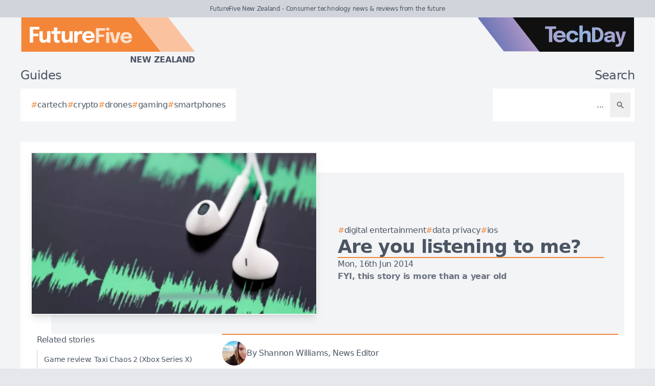

--- FILE ---
content_type: text/html; charset=utf-8
request_url: https://futurefive.co.nz/story/are-you-listening-to-me
body_size: 7706
content:
<!DOCTYPE html>
<html lang="en">
	<head>
		<title>Are you listening to me?</title>
<meta charset="utf-8">
<meta name="viewport" content="width=device-width, initial-scale=1.0">
<link rel="canonical" href="https://futurefive.co.nz/story/are-you-listening-to-me">
<meta name="csrf-param" content="authenticity_token" />
<meta name="csrf-token" content="04FNWNrNHtisVKs6F6R9oplVGxv8ZfNIaJVcsAAanWBjq4-QdgnB11PnaNU3cfeE9gTkbjykqH9g4VZK3TVwsg" />

<link rel="stylesheet" href="/assets/frontend-e226a0b5.css" />
<link rel="icon" type="image/png" href="/brands/f5-nz-icon-32.png" sizes="32x32" />
<link rel="icon" type="image/png" href="/brands/f5-nz-icon-16.png" sizes="16x16" />
<link rel="shortcut icon" type="image/png" href="/brands/f5-nz-icon-32.png" sizes="32x32" />
<link rel="apple-touch-icon" type="image/png" href="/brands/f5-nz-apple-touch-icon.png" sizes="180x180" />
<link rel="shortcut icon" type="image/png" href="/brands/f5-nz-shortcut-icon.png" sizes="800x800" />
	<link rel="alternate" type="application/rss+xml" title="FutureFive New Zealand RSS Feed" href="/feed">
<meta name="title" content="Are you listening to me?">
<meta name="description" content="I was out at the pub the other night and I overheard a friend of mine telling someone about how Facebook is spying on us whenever we post a status update.">
<meta name="keywords" content="iOS, Apple, Facebook, Spying, Digital Music, Microphone, Digital Entertainment, Technology Gifts, Data Privacy, Android, Retail, SmartPhones">
<meta name="publish_date" content="2014-06-16T11:47:52+12:00">
<meta name="image" content="https://futurefive.co.nz/uploads/story/2014/12/05/compatible_483485245.jpg">
<meta name="author" content="Shannon Williams">
<meta property="twitter:card" content="summary_large_image">
<meta property="twitter:site" content="@techday_nz">
<meta property="twitter:creator" content="@techday_nz">
<meta property="twitter:title" content="Are you listening to me?">
<meta property="twitter:description" content="I was out at the pub the other night and I overheard a friend of mine telling someone about how Facebook is spying on us whenever we post a status update.">
<meta property="twitter:image" content="https://futurefive.co.nz/uploads/story/2014/12/05/compatible_483485245.jpg">
<meta property="og:title" content="Are you listening to me?">
<meta property="og:description" content="I was out at the pub the other night and I overheard a friend of mine telling someone about how Facebook is spying on us whenever we post a status update.">
<meta property="og:type" content="article">
<meta property="og:locale" content="en-NZ">
<meta property="og:url" content="https://futurefive.co.nz/story/are-you-listening-to-me">
<meta property="og:site_name" content="FutureFive New Zealand">
<meta property="og:author" content="Shannon Williams">
<meta property="og:publish_date" content="2014-06-16T11:47:52+12:00">
<meta property="og:image" content="https://futurefive.co.nz/uploads/story/2014/12/05/compatible_483485245.jpg">
<meta property="og:image:width" content="1200">
<meta property="og:image:height" content="677">
<meta property="og:image:alt" content="483485245">
<meta name="robots" content="index, follow, max-image-preview:large, max-snippet:-1, max-video-preview:-1" />
	<script type="application/ld+json">
  {
    "@context": "https://schema.org",
    "@type": "NewsArticle",
    "mainEntityOfPage": {
      "@type": "WebPage",
      "@id": "https://futurefive.co.nz/story/are-you-listening-to-me"
    },
    "headline": "Are you listening to me?",
    "image": [
      "https://futurefive.co.nz/uploads/story/2014/12/05/compatible_483485245.jpg"
     ],
    "datePublished": "2014-06-16T11:47:52+12:00",
    "dateModified": "2024-02-04T18:26:30+13:00",
    "isAccessibleForFree": "True",
    "author": {
      "@type": "Person",
      "name": "Shannon Williams",
      "jobTitle": "News Editor",
      "url": "https://futurefive.co.nz/author/shannonw"
    },
     "publisher": {
      "@type": "Organization",
      "name": "FutureFive New Zealand",
      "url": "https://futurefive.co.nz",
      "logo": {
        "@type": "ImageObject",
        "url": "https://futurefive.co.nz/brands/f5-nz-icon-200.png",
        "height": "200",
        "width": "200"
      }
    },
    "description": "I was out at the pub the other night and I overheard a friend of mine telling someone about how Facebook is spying on us whenever we post a status update."
  }
</script>
		<style>
			:root {
				--sitecolour: hsl(25 89% 59%);
				--logowidth: 341px;
				--smalllogowidth: 227px;
			}
		</style>

	</head>
	<body>
		<div class="box-container">
			<div class="flex flex-col gap-5 lg:gap-10">
		<div class="w-full px-3 py-2 text-center text-xs xl:text-sm  leading-normal text-gray-600 bg-gray-300">
			FutureFive New Zealand - Consumer technology news &amp; reviews from the future
		</div>
	<div class="w-full flex flex-wrap justify-between">
		<a href="/" class="px-5 lg:px-10">
			<img class="logo" src="/brands/f5-nz-new-logo.svg" alt="FutureFive New Zealand logo">
			<div class="region">
				New Zealand
			</div>
		</a>
			<div class="hidden lg:flex px-10">
				<a href="https://techday.co.nz">
					<img src="/brands/td-new-logo.svg" alt="TechDay logo" style="width: 307px; height: 67px; ">
				</a>
			</div>
	</div>
		<div class="flex flex-wrap justify-between px-0 md:px-5 lg:px-10 gap-5 lg:gap-10">
			<div class="zone">
				<h2 class="soft-head">
					Guides
				</h2>
				<div class="horizontal-box gap-y-2 md:gap-y-4 gap-x-4">
						<a href="https://techday.co.nz/tag/cartech">
							<div class="hashbox">
								<div class="hash">
									#
								</div>
								<div class="hashtag">
									cartech
								</div>
							</div>
						</a>
						<a href="https://techday.co.nz/tag/crypto">
							<div class="hashbox">
								<div class="hash">
									#
								</div>
								<div class="hashtag">
									crypto
								</div>
							</div>
						</a>
						<a href="https://techday.co.nz/tag/drones">
							<div class="hashbox">
								<div class="hash">
									#
								</div>
								<div class="hashtag">
									drones
								</div>
							</div>
						</a>
						<a href="https://techday.co.nz/tag/gaming">
							<div class="hashbox">
								<div class="hash">
									#
								</div>
								<div class="hashtag">
									gaming
								</div>
							</div>
						</a>
						<a href="https://techday.co.nz/tag/smartphones">
							<div class="hashbox">
								<div class="hash">
									#
								</div>
								<div class="hashtag">
									smartphones
								</div>
							</div>
						</a>
				</div>
			</div>
			<div class="zone hide-section pb-8 md:pb-0 ">
				<h2 class="soft-head w-full text-start lg:text-end">
					Search
				</h2>
				<form action="/results" accept-charset="UTF-8" method="get">
					<div class="horizontal-box p-2">
						<input type="text" name="search" id="search" class="flex-auto text-right bg-transparent border-none text-base  leading-normal text-gray-600 placeholder-gray-600 focus:ring-0 focus:ring-offset-0 p-3" placeholder="..." aria-label="Search" />
						<button type="submit" aria-label="Search" class='p-3 text-gray-400 hover:opacity-75'><svg xmlns="http://www.w3.org/2000/svg" class="btn-icon" viewBox="0 0 20 20" fill="currentColor">
								<path fill-rule="evenodd" d="M8 4a4 4 0 100 8 4 4 0 000-8zM2 8a6 6 0 1110.89 3.476l4.817 4.817a1 1 0 01-1.414 1.414l-4.816-4.816A6 6 0 012 8z" clip-rule="evenodd" />
							</svg></button>
					</div>
</form>			</div>
		</div>
</div>

			<main>
				
				<div class="zone gap-5">
	<div class="vertical-box gap-5">
		<div class="flex lg:ml-10 lg:mt-10">
			<div class="flex w-full flex-col items-center gap-5 lg:relative lg:flex-row lg:justify-center lg:gap-0 lg:bg-gray-100">
				<div class="relative h-full w-full sm:min-h-[197px] sm:w-full lg:min-h-[315px] lg:min-w-[560px]">
						<img alt="483485245" fetchpriority="high" loading="eager" class="w-full border-gray-100 sm:min-h-[197px] sm:min-w-[350px] lg:absolute lg:left-[-40px] lg:top-[-40px] lg:border-2 lg:shadow-lg" src="https://futurefive.co.nz/uploads/story/2014/12/05/483485245.webp" width="350" height="197">
				</div>
				<div class="flex w-full flex-col gap-5 p-0 lg:py-10 lg:pr-10">
					<div class="flex flex-col-reverse gap-5 lg:flex-col">
						<div class="flex flex-row flex-wrap gap-x-4 gap-y-2">
								<a href="https://techday.co.nz/tag/digital-entertainment" style="min-width: 36px;">
									<div class="hashbox">
										<div class="hash">
											#
										</div>
										<div class="hashtag">
											Digital Entertainment
										</div>
									</div>
								</a>
								<a href="https://techday.co.nz/tag/data-privacy" style="min-width: 36px;">
									<div class="hashbox">
										<div class="hash">
											#
										</div>
										<div class="hashtag">
											Data Privacy
										</div>
									</div>
								</a>
								<a href="https://techday.co.nz/tag/ios" style="min-width: 36px;">
									<div class="hashbox">
										<div class="hash">
											#
										</div>
										<div class="hashtag">
											iOS
										</div>
									</div>
								</a>
						</div>
						<h1 class="text-3xl font-bold leading-8 lg:text-4xl lg:leading-10">
							Are you listening to me?
						</h1>
					</div>
					<div class="border-b-2" style="border-color: var(--sitecolour);"></div>
					<div class="flex flex-col gap-2">
						Mon, 16th Jun 2014
							<div class="font-bold text-gray-500">
								FYI, this story is more than a year old
							</div>
					</div>
				</div>
			</div>
		</div>
		<div class="flex w-full flex-col gap-y-5 lg:flex-row-reverse lg:justify-evenly">
			<div class="lg:w-2/3">
				<div class="flex flex-col gap-y-5 pb-4 lg:flex-row lg:items-center">
					<div class="flex w-full border-y-2 py-3" style="border-color: var(--sitecolour);">
								<a href="/author/shannonw" class="w-full text-gray-600 hover:opacity-75">
									<div class="flex items-center gap-2">
												<div>
													<img alt="Author image" class="rounded-full" style="width: 48px; height: 48px;" src="https://futurefive.co.nz/uploads/pages/team/shannon.webp">
												</div>
											<div class="text-sm md:text-base">
												By Shannon Williams, News Editor
											</div>
									</div>
							</a>
						</div>
					</div>
					<div class="first-letter:float-left first-letter:mr-2 first-letter:font-serif first-letter:text-5xl first-letter:leading-none" >
						<p>I was out at the pub the other night and I overheard a friend of mine telling someone about how Facebook is spying on us whenever we post a status update. They said that whenever you post, Facebook will engage your microphone and record everything you are saying so Facebook can use it for their takedown of the earth.</p>

<p>Turns out, said friend isn’t too far from the truth. Facebook is rolling out a new feature that does involve your phone’s microphone every time you make a status update. However, it’s not as sinister (unless you want to start talking in conspiracy, then it sounds quite sinister) as it sounds. Facebook's move comes as social networks are competing to become the primary second screen for discussions of shows and music.</p>

<p>The idea is for users to share their entertainment experiences directly on Facebook via their moblile devices, going further than just checking in or posting a status update. The “audio identifier” uses your gadget’s microphone to listen in on content that is playing in the background - whether it’s music on a radio, sound from a television show or a movie. If it can recoginise and match the audio, the user can choose to share it with their friends on Facebook.</p>

<p>When users share a song, their friends will be able to preview a 30-second snippet. In the case of TV shows, posts will include information about the season and episode being watched so as to encourage conversation among other users who are watching.</p>

<p>The feature is optional (for now, you know Facebook), and users will have to turn it on to enable it. The sound is not stored, so it won't be possible to use the feature to record ambient audio. If users do decide to enable the feature, the posts will be like any others on Facebook, where users can choose who sees them and who doesn't.</p>

<p>Android and iOS users in the US can expect to see the feature roll out over the coming weeks. It’s not going to be rolled out in New Zealand just yet, so you don’t have to worry about accidentally posting that Nickelback song to all your friends on Facebook.</p>








					</div>
					<div>
							<div class="flex w-full flex-wrap items-center justify-center gap-y-3 border-b border-t border-gray-900 py-3">
								<a href="https://www.linkedin.com/company/techdaynz" class="flex items-center gap-2 px-4 hover:opacity-75" aria-label="Follow us on LinkedIn" target="_blank" rel="noopener noreferrer">
									<svg xmlns="http://www.w3.org/2000/svg" viewBox="0 0 24 24" fill="currentColor" class="h-5 w-5"><path d="M20.447 20.452h-3.554v-5.569c0-1.328-.027-3.037-1.852-3.037-1.853 0-2.136 1.445-2.136 2.939v5.667H9.351V9h3.414v1.561h.046c.477-.9 1.637-1.85 3.37-1.85 3.601 0 4.267 2.37 4.267 5.455v6.286zM5.337 7.433c-1.144 0-2.063-.926-2.063-2.065 0-1.138.92-2.063 2.063-2.063 1.14 0 2.064.925 2.064 2.063 0 1.139-.925 2.065-2.064 2.065zm1.782 13.019H3.555V9h3.564v11.452zM22.225 0H1.771C.792 0 0 .774 0 1.729v20.542C0 23.227.792 24 1.771 24h20.451C23.2 24 24 23.227 24 22.271V1.729C24 .774 23.2 0 22.222 0h.003z"></path></svg>
									<span class="text-sm font-semibold uppercase">Follow</span>
								</a>
								<div class="h-6 w-px bg-gray-900"></div>
								<a href="https://x.com/techday_nz" class="flex items-center gap-2 px-4 hover:opacity-75" aria-label="Follow us on X" target="_blank" rel="noopener noreferrer">
									<svg xmlns="http://www.w3.org/2000/svg" viewBox="0 0 24 24" fill="currentColor" class="h-5 w-5"><path d="M18.244 2.25h3.308l-7.227 8.26 8.502 11.24H16.17l-5.214-6.817L4.99 21.75H1.68l7.73-8.835L1.254 2.25H8.08l4.713 6.231zm-1.161 17.52h1.833L7.084 4.126H5.117z"></path></svg>
									<span class="text-sm font-semibold uppercase">Follow</span>
								</a>
								<div class="h-6 w-px bg-gray-900"></div>
								<a href="https://www.linkedin.com/feed/?shareActive=true&text=I was out at the pub the other night and I overheard a friend of mine telling someone about how Facebook is spying on us whenever we post a status update.%20https://futurefive.co.nz/story/are-you-listening-to-me" class="flex items-center gap-2 px-4 hover:opacity-75" aria-label="Share on LinkedIn" target="_blank" rel="noopener noreferrer">
									<svg xmlns="http://www.w3.org/2000/svg" viewBox="0 0 24 24" fill="currentColor" class="h-5 w-5"><path d="M20.447 20.452h-3.554v-5.569c0-1.328-.027-3.037-1.852-3.037-1.853 0-2.136 1.445-2.136 2.939v5.667H9.351V9h3.414v1.561h.046c.477-.9 1.637-1.85 3.37-1.85 3.601 0 4.267 2.37 4.267 5.455v6.286zM5.337 7.433c-1.144 0-2.063-.926-2.063-2.065 0-1.138.92-2.063 2.063-2.063 1.14 0 2.064.925 2.064 2.063 0 1.139-.925 2.065-2.064 2.065zm1.782 13.019H3.555V9h3.564v11.452zM22.225 0H1.771C.792 0 0 .774 0 1.729v20.542C0 23.227.792 24 1.771 24h20.451C23.2 24 24 23.227 24 22.271V1.729C24 .774 23.2 0 22.222 0h.003z"></path></svg>
									<span class="text-sm font-semibold uppercase">Share</span>
								</a>
								<div class="h-6 w-px bg-gray-900"></div>
								<a href="https://x.com/intent/post?text=I was out at the pub the other night and I overheard a friend of mine telling someone about how Facebook is spying on us whenever we post a status update.+@techday_nz&url=https://futurefive.co.nz/story/are-you-listening-to-me" class="flex items-center gap-2 px-4 hover:opacity-75" aria-label="Share on X" target="_blank" rel="noopener noreferrer">
									<svg xmlns="http://www.w3.org/2000/svg" viewBox="0 0 24 24" fill="currentColor" class="h-5 w-5"><path d="M18.244 2.25h3.308l-7.227 8.26 8.502 11.24H16.17l-5.214-6.817L4.99 21.75H1.68l7.73-8.835L1.254 2.25H8.08l4.713 6.231zm-1.161 17.52h1.833L7.084 4.126H5.117z"></path></svg>
									<span class="text-sm font-semibold uppercase">Share</span>
								</a>
								<div class="h-6 w-px bg-gray-900"></div>
								<a href="https://google.com/preferences/source?q=https://futurefive.co.nz" class="flex items-center gap-2 px-4 hover:opacity-75" target="_blank" rel="noopener noreferrer">
									<svg xmlns="http://www.w3.org/2000/svg" viewBox="0 0 24 24" fill="none" stroke="currentColor" stroke_width="1.5" class="h-5 w-5"><circle cx="10.5" cy="10.5" r="6.75"></circle><path stroke_linecap="round" stroke_linejoin="round" d="m21 21-5.197-5.197m0 0A7.5 7.5 0 1 0 5.196 5.196a7.5 7.5 0 0 0 10.607 10.607Z"></path></svg>
									<span class="text-sm font-semibold uppercase">Preferred Source</span>
								</a>
							</div>
					</div>
				</div>
				<div class="flex w-full flex-col gap-5 lg:max-w-[350px] lg:items-start lg:pr-5">
					<div class="zone hide-section flex w-full flex-col">
						<div class="pb-2 text-lg text-gray-600 lg:text-base">
							Related stories
						</div>
						<div class="flex">
							<div class="flex flex-col gap-3">
									<a href="/story/game-review-taxi-chaos-2-xbox-series-x" class="flex w-full items-center gap-x-2 border-l-2 border-gray-200 py-2 pl-3 hover:border-gray-600 hover:opacity-75 lg:text-sm">
										<div>
											Game review: Taxi Chaos 2 (Xbox Series X)
										</div>
									</a>
									<a href="/story/ai-media-station-puts-edge-intelligence-in-the-lounge" class="flex w-full items-center gap-x-2 border-l-2 border-gray-200 py-2 pl-3 hover:border-gray-600 hover:opacity-75 lg:text-sm">
										<div>
											AI Media Station puts edge intelligence in the lounge
										</div>
									</a>
									<a href="/story/hands-on-review-silicon-power-hypera-microsdxc-express-card" class="flex w-full items-center gap-x-2 border-l-2 border-gray-200 py-2 pl-3 hover:border-gray-600 hover:opacity-75 lg:text-sm">
										<div>
											Hands-on review: Silicon Power Hypera microSDXC Express card
										</div>
									</a>
									<a href="/story/apple-to-build-next-ai-models-on-google-gemini-cloud" class="flex w-full items-center gap-x-2 border-l-2 border-gray-200 py-2 pl-3 hover:border-gray-600 hover:opacity-75 lg:text-sm">
										<div>
											Apple to build next AI models on Google Gemini cloud
										</div>
									</a>
									<a href="/story/apple-bundles-pro-creative-apps-in-new-ai-studio-deal" class="flex w-full items-center gap-x-2 border-l-2 border-gray-200 py-2 pl-3 hover:border-gray-600 hover:opacity-75 lg:text-sm">
										<div>
											Apple bundles pro creative apps in new AI Studio deal
										</div>
									</a>
							</div>
						</div>
					</div>
				</div>
			</div>
		</div>
		<div class="flex flex-wrap justify-between gap-5">
			<div class="zone hide-section">
				<h2 class="soft-head">
					Top stories
				</h2>
				<div class="flex">
					<div class="vertical-box gap-3">
							<a href="/story/hands-on-review-nintendo-switch-2-gamecube-controller" class="list-object">
								<div>
									Hands-on review: Nintendo Switch 2 GameCube controller
								</div>
								<svg xmlns="http://www.w3.org/2000/svg" fill="none" viewBox="0 0 24 24" stroke-width="1.5" stroke="currentColor" class="btn-icon">
									<path stroke-linecap="round" stroke-linejoin="round" d="M11.25 4.5l7.5 7.5-7.5 7.5m-6-15l7.5 7.5-7.5 7.5" />
								</svg>
							</a>
							<a href="/story/one-nz-begins-phased-3g-shutdown-starting-dunedin" class="list-object">
								<div>
									One NZ begins phased 3G shutdown, starting Dunedin
								</div>
								<svg xmlns="http://www.w3.org/2000/svg" fill="none" viewBox="0 0 24 24" stroke-width="1.5" stroke="currentColor" class="btn-icon">
									<path stroke-linecap="round" stroke-linejoin="round" d="M11.25 4.5l7.5 7.5-7.5 7.5m-6-15l7.5 7.5-7.5 7.5" />
								</svg>
							</a>
							<a href="/story/logitech-maps-five-key-trends-for-the-hybrid-office" class="list-object">
								<div>
									Logitech maps five key trends for the hybrid office
								</div>
								<svg xmlns="http://www.w3.org/2000/svg" fill="none" viewBox="0 0 24 24" stroke-width="1.5" stroke="currentColor" class="btn-icon">
									<path stroke-linecap="round" stroke-linejoin="round" d="M11.25 4.5l7.5 7.5-7.5 7.5m-6-15l7.5 7.5-7.5 7.5" />
								</svg>
							</a>
							<a href="/story/alphatheta-unveils-rmx-ignite-live-dj-effects-unit" class="list-object">
								<div>
									AlphaTheta unveils RMX-IGNITE live DJ effects unit
								</div>
								<svg xmlns="http://www.w3.org/2000/svg" fill="none" viewBox="0 0 24 24" stroke-width="1.5" stroke="currentColor" class="btn-icon">
									<path stroke-linecap="round" stroke-linejoin="round" d="M11.25 4.5l7.5 7.5-7.5 7.5m-6-15l7.5 7.5-7.5 7.5" />
								</svg>
							</a>
							<a href="/story/outdoor-outlook-app-brings-tailored-weather-adventures-to-nz" class="list-object">
								<div>
									Outdoor Outlook app brings tailored weather adventures to NZ
								</div>
								<svg xmlns="http://www.w3.org/2000/svg" fill="none" viewBox="0 0 24 24" stroke-width="1.5" stroke="currentColor" class="btn-icon">
									<path stroke-linecap="round" stroke-linejoin="round" d="M11.25 4.5l7.5 7.5-7.5 7.5m-6-15l7.5 7.5-7.5 7.5" />
								</svg>
							</a>
					</div>
				</div>
			</div>
		</div>
	</div>

			</main>
			<div class="hide-section">
	<footer>
		<div class="hide-section flex flex-wrap justify-between xl:flex-nowrap">
			<div class="hide-section flex w-full flex-col gap-y-5 border-t border-gray-200 p-5 lg:gap-y-10 lg:p-10">
				<div class="flex">
					<a href="https://techday.co.nz">
						<img src="/brands/td-left-new-logo.svg" alt="TechDay logo" style="height: 67px; width: 307px;">
					</a>
				</div>
				<div class="flex">
					<div>
						<h2 class="soft-head p-0">
							Our Kiwi network
						</h2>
						<div class="grid gap-10 sm:grid-cols-2 md:grid-cols-3 lg:grid-cols-4">
								<div class="pl-4 border-l-2 border-gray-200">
									<div class="flex flex-col gap-1" style="width: 210px;">
										<a href="https://cfotech.co.nz">
											<img src="/brands/cfo-nz-new-logo.svg" alt="CFOtech logo" style="height: 30px; width: 210px;">
										</a>
										<div class="text-xl font-bold text-gray-700">
											Fintech
										</div>
										<div class="pb-1 text-sm text-gray-600">
											Technology news for CFOs &amp; financial decision-makers
										</div>
										<div class="flex gap-3">
											<a href="https://cfotech.co.nz">
												<div class='btn'>
													<div class="text-xs">
														Visit
													</div>
													<svg xmlns="http://www.w3.org/2000/svg" fill="none" viewBox="0 0 24 24" stroke-width="1.5" stroke="currentColor" class="btn-icon">
														<path stroke-linecap="round" stroke-linejoin="round" d="M11.25 4.5l7.5 7.5-7.5 7.5m-6-15l7.5 7.5-7.5 7.5" />
													</svg>
												</div>
											</a>
											<a href="https://cfotech.co.nz/media-kit">
												<div class='btn'>
													<div class="text-xs">
														Media Kit
													</div>
													<svg xmlns="http://www.w3.org/2000/svg" fill="none" viewBox="0 0 24 24" stroke-width="1.5" stroke="currentColor" class="btn-icon">
														<path stroke-linecap="round" stroke-linejoin="round" d="M11.25 4.5l7.5 7.5-7.5 7.5m-6-15l7.5 7.5-7.5 7.5" />
													</svg>
												</div>
											</a>
										</div>
									</div>
								</div>
								<div class="pl-4 border-l-2 border-gray-200">
									<div class="flex flex-col gap-1" style="width: 210px;">
										<a href="https://channellife.co.nz">
											<img src="/brands/cl-nz-new-logo.svg" alt="ChannelLife logo" style="height: 30px; width: 210px;">
										</a>
										<div class="text-xl font-bold text-gray-700">
											Industry
										</div>
										<div class="pb-1 text-sm text-gray-600">
											Industry insider news for technology resellers
										</div>
										<div class="flex gap-3">
											<a href="https://channellife.co.nz">
												<div class='btn'>
													<div class="text-xs">
														Visit
													</div>
													<svg xmlns="http://www.w3.org/2000/svg" fill="none" viewBox="0 0 24 24" stroke-width="1.5" stroke="currentColor" class="btn-icon">
														<path stroke-linecap="round" stroke-linejoin="round" d="M11.25 4.5l7.5 7.5-7.5 7.5m-6-15l7.5 7.5-7.5 7.5" />
													</svg>
												</div>
											</a>
											<a href="https://channellife.co.nz/media-kit">
												<div class='btn'>
													<div class="text-xs">
														Media Kit
													</div>
													<svg xmlns="http://www.w3.org/2000/svg" fill="none" viewBox="0 0 24 24" stroke-width="1.5" stroke="currentColor" class="btn-icon">
														<path stroke-linecap="round" stroke-linejoin="round" d="M11.25 4.5l7.5 7.5-7.5 7.5m-6-15l7.5 7.5-7.5 7.5" />
													</svg>
												</div>
											</a>
										</div>
									</div>
								</div>
								<div class="pl-4 border-l-2 border-gray-200">
									<div class="flex flex-col gap-1" style="width: 210px;">
										<a href="https://ecommercenews.co.nz">
											<img src="/brands/ecn-nz-new-logo.svg" alt="eCommerceNews logo" style="height: 30px; width: 210px;">
										</a>
										<div class="text-xl font-bold text-gray-700">
											Commerce
										</div>
										<div class="pb-1 text-sm text-gray-600">
											Technology news for digital commerce decision-makers
										</div>
										<div class="flex gap-3">
											<a href="https://ecommercenews.co.nz">
												<div class='btn'>
													<div class="text-xs">
														Visit
													</div>
													<svg xmlns="http://www.w3.org/2000/svg" fill="none" viewBox="0 0 24 24" stroke-width="1.5" stroke="currentColor" class="btn-icon">
														<path stroke-linecap="round" stroke-linejoin="round" d="M11.25 4.5l7.5 7.5-7.5 7.5m-6-15l7.5 7.5-7.5 7.5" />
													</svg>
												</div>
											</a>
											<a href="https://ecommercenews.co.nz/media-kit">
												<div class='btn'>
													<div class="text-xs">
														Media Kit
													</div>
													<svg xmlns="http://www.w3.org/2000/svg" fill="none" viewBox="0 0 24 24" stroke-width="1.5" stroke="currentColor" class="btn-icon">
														<path stroke-linecap="round" stroke-linejoin="round" d="M11.25 4.5l7.5 7.5-7.5 7.5m-6-15l7.5 7.5-7.5 7.5" />
													</svg>
												</div>
											</a>
										</div>
									</div>
								</div>
								<div class="pl-4 border-l-2" style="border-color: var(--sitecolour);">
									<div class="flex flex-col gap-1" style="width: 210px;">
										<a href="https://futurefive.co.nz">
											<img src="/brands/f5-nz-new-logo.svg" alt="FutureFive logo" style="height: 30px; width: 210px;">
										</a>
										<div class="text-xl font-bold text-gray-700">
											Consumer tech
										</div>
										<div class="pb-1 text-sm text-gray-600">
											Consumer technology news &amp; reviews from the future
										</div>
										<div class="flex gap-3">
											<a href="https://futurefive.co.nz">
												<div class='btn'>
													<div class="text-xs">
														Visit
													</div>
													<svg xmlns="http://www.w3.org/2000/svg" fill="none" viewBox="0 0 24 24" stroke-width="1.5" stroke="currentColor" class="btn-icon">
														<path stroke-linecap="round" stroke-linejoin="round" d="M11.25 4.5l7.5 7.5-7.5 7.5m-6-15l7.5 7.5-7.5 7.5" />
													</svg>
												</div>
											</a>
											<a href="https://futurefive.co.nz/media-kit">
												<div class='btn'>
													<div class="text-xs">
														Media Kit
													</div>
													<svg xmlns="http://www.w3.org/2000/svg" fill="none" viewBox="0 0 24 24" stroke-width="1.5" stroke="currentColor" class="btn-icon">
														<path stroke-linecap="round" stroke-linejoin="round" d="M11.25 4.5l7.5 7.5-7.5 7.5m-6-15l7.5 7.5-7.5 7.5" />
													</svg>
												</div>
											</a>
										</div>
									</div>
								</div>
								<div class="pl-4 border-l-2 border-gray-200">
									<div class="flex flex-col gap-1" style="width: 210px;">
										<a href="https://itbrief.co.nz">
											<img src="/brands/itb-nz-new-logo.svg" alt="IT Brief logo" style="height: 30px; width: 210px;">
										</a>
										<div class="text-xl font-bold text-gray-700">
											Enterprise
										</div>
										<div class="pb-1 text-sm text-gray-600">
											Technology news for CIOs &amp; IT decision-makers
										</div>
										<div class="flex gap-3">
											<a href="https://itbrief.co.nz">
												<div class='btn'>
													<div class="text-xs">
														Visit
													</div>
													<svg xmlns="http://www.w3.org/2000/svg" fill="none" viewBox="0 0 24 24" stroke-width="1.5" stroke="currentColor" class="btn-icon">
														<path stroke-linecap="round" stroke-linejoin="round" d="M11.25 4.5l7.5 7.5-7.5 7.5m-6-15l7.5 7.5-7.5 7.5" />
													</svg>
												</div>
											</a>
											<a href="https://itbrief.co.nz/media-kit">
												<div class='btn'>
													<div class="text-xs">
														Media Kit
													</div>
													<svg xmlns="http://www.w3.org/2000/svg" fill="none" viewBox="0 0 24 24" stroke-width="1.5" stroke="currentColor" class="btn-icon">
														<path stroke-linecap="round" stroke-linejoin="round" d="M11.25 4.5l7.5 7.5-7.5 7.5m-6-15l7.5 7.5-7.5 7.5" />
													</svg>
												</div>
											</a>
										</div>
									</div>
								</div>
								<div class="pl-4 border-l-2 border-gray-200">
									<div class="flex flex-col gap-1" style="width: 210px;">
										<a href="https://securitybrief.co.nz">
											<img src="/brands/sb-nz-new-logo.svg" alt="SecurityBrief logo" style="height: 30px; width: 210px;">
										</a>
										<div class="text-xl font-bold text-gray-700">
											Cybersecurity
										</div>
										<div class="pb-1 text-sm text-gray-600">
											Technology news for CISOs &amp; cybersecurity decision-makers
										</div>
										<div class="flex gap-3">
											<a href="https://securitybrief.co.nz">
												<div class='btn'>
													<div class="text-xs">
														Visit
													</div>
													<svg xmlns="http://www.w3.org/2000/svg" fill="none" viewBox="0 0 24 24" stroke-width="1.5" stroke="currentColor" class="btn-icon">
														<path stroke-linecap="round" stroke-linejoin="round" d="M11.25 4.5l7.5 7.5-7.5 7.5m-6-15l7.5 7.5-7.5 7.5" />
													</svg>
												</div>
											</a>
											<a href="https://securitybrief.co.nz/media-kit">
												<div class='btn'>
													<div class="text-xs">
														Media Kit
													</div>
													<svg xmlns="http://www.w3.org/2000/svg" fill="none" viewBox="0 0 24 24" stroke-width="1.5" stroke="currentColor" class="btn-icon">
														<path stroke-linecap="round" stroke-linejoin="round" d="M11.25 4.5l7.5 7.5-7.5 7.5m-6-15l7.5 7.5-7.5 7.5" />
													</svg>
												</div>
											</a>
										</div>
									</div>
								</div>
								<div class="pl-4 border-l-2 border-gray-200">
									<div class="flex flex-col gap-1" style="width: 210px;">
										<a href="https://telconews.co.nz">
											<img src="/brands/tn-nz-new-logo.svg" alt="TelcoNews logo" style="height: 30px; width: 210px;">
										</a>
										<div class="text-xl font-bold text-gray-700">
											Telecommunications
										</div>
										<div class="pb-1 text-sm text-gray-600">
											Telecommunications news for ICT decision-makers
										</div>
										<div class="flex gap-3">
											<a href="https://telconews.co.nz">
												<div class='btn'>
													<div class="text-xs">
														Visit
													</div>
													<svg xmlns="http://www.w3.org/2000/svg" fill="none" viewBox="0 0 24 24" stroke-width="1.5" stroke="currentColor" class="btn-icon">
														<path stroke-linecap="round" stroke-linejoin="round" d="M11.25 4.5l7.5 7.5-7.5 7.5m-6-15l7.5 7.5-7.5 7.5" />
													</svg>
												</div>
											</a>
											<a href="https://telconews.co.nz/media-kit">
												<div class='btn'>
													<div class="text-xs">
														Media Kit
													</div>
													<svg xmlns="http://www.w3.org/2000/svg" fill="none" viewBox="0 0 24 24" stroke-width="1.5" stroke="currentColor" class="btn-icon">
														<path stroke-linecap="round" stroke-linejoin="round" d="M11.25 4.5l7.5 7.5-7.5 7.5m-6-15l7.5 7.5-7.5 7.5" />
													</svg>
												</div>
											</a>
										</div>
									</div>
								</div>
						</div>
					</div>
				</div>
				<div class="text-gray-600">
					TechDay operates in other regions, see our <a href='https://techday.asia' class='font-bold'>Asian</a>, <a href='https://techday.com.au' class='font-bold'>Australian</a>, <a href='https://techdayca.com' class='font-bold'>Canadian</a>, <a href='https://techday.in' class='font-bold'>Indian</a>, <a href='https://techday.co.uk' class='font-bold'>UK</a> & <a href='https://techday.com' class='font-bold'>American</a> sites.
				</div>
			</div>
			<div class="flex flex-col justify-between gap-5 border-l border-t border-gray-200 p-5 lg:p-10 xl:items-center">
				<div>
					<h2 class="soft-head p-0">
						About us
					</h2>
					<div class="flex flex-row flex-wrap gap-3 xl:flex-col">
						<a class='btn' href="/contact-us">
							<div class="whitespace-nowrap">
								Contact us
							</div>
							<svg xmlns="http://www.w3.org/2000/svg" fill="none" viewBox="0 0 24 24" stroke-width="1.5" stroke="currentColor" class="btn-icon">
								<path stroke-linecap="round" stroke-linejoin="round" d="M11.25 4.5l7.5 7.5-7.5 7.5m-6-15l7.5 7.5-7.5 7.5" />
							</svg>
						</a>
						<a class='btn' href="/editorial-feature-list">
							<div class="whitespace-nowrap">
								Editorial features
							</div>
							<svg xmlns="http://www.w3.org/2000/svg" fill="none" viewBox="0 0 24 24" stroke-width="1.5" stroke="currentColor" class="btn-icon">
								<path stroke-linecap="round" stroke-linejoin="round" d="M11.25 4.5l7.5 7.5-7.5 7.5m-6-15l7.5 7.5-7.5 7.5" />
							</svg>
						</a>
						<a class='btn' href="/tag/frequently-asked-questions">
							<div class="whitespace-nowrap">
								FAQ
							</div>
							<svg xmlns="http://www.w3.org/2000/svg" fill="none" viewBox="0 0 24 24" stroke-width="1.5" stroke="currentColor" class="btn-icon">
								<path stroke-linecap="round" stroke-linejoin="round" d="M11.25 4.5l7.5 7.5-7.5 7.5m-6-15l7.5 7.5-7.5 7.5" />
							</svg>
						</a>
						<a class='btn' href="/our-ai-policy">
							<div class="whitespace-nowrap">
								Our AI Policy
							</div>
							<svg xmlns="http://www.w3.org/2000/svg" fill="none" viewBox="0 0 24 24" stroke-width="1.5" stroke="currentColor" class="btn-icon">
								<path stroke-linecap="round" stroke-linejoin="round" d="M11.25 4.5l7.5 7.5-7.5 7.5m-6-15l7.5 7.5-7.5 7.5" />
							</svg>
						</a>
							<a class='btn' href="/media-kit">
								<div class="whitespace-nowrap">
									Media kit
								</div>
								<svg xmlns="http://www.w3.org/2000/svg" fill="none" viewBox="0 0 24 24" stroke-width="1.5" stroke="currentColor" class="btn-icon">
									<path stroke-linecap="round" stroke-linejoin="round" d="M11.25 4.5l7.5 7.5-7.5 7.5m-6-15l7.5 7.5-7.5 7.5" />
								</svg>
							</a>
						<a class='btn' href="/our-team">
							<div class="whitespace-nowrap">
								Our team
							</div>
							<svg xmlns="http://www.w3.org/2000/svg" fill="none" viewBox="0 0 24 24" stroke-width="1.5" stroke="currentColor" class="btn-icon">
								<path stroke-linecap="round" stroke-linejoin="round" d="M11.25 4.5l7.5 7.5-7.5 7.5m-6-15l7.5 7.5-7.5 7.5" />
							</svg>
						</a>
						<a class='btn' href="/our-terms">
							<div class="whitespace-nowrap">
								Our terms
							</div>
							<svg xmlns="http://www.w3.org/2000/svg" fill="none" viewBox="0 0 24 24" stroke-width="1.5" stroke="currentColor" class="btn-icon">
								<path stroke-linecap="round" stroke-linejoin="round" d="M11.25 4.5l7.5 7.5-7.5 7.5m-6-15l7.5 7.5-7.5 7.5" />
							</svg>
						</a>
							<a class='btn' href="/subscribe">
								<div class="whitespace-nowrap">
									Subscribe
								</div>
								<svg xmlns="http://www.w3.org/2000/svg" fill="none" viewBox="0 0 24 24" stroke-width="1.5" stroke="currentColor" class="btn-icon">
									<path stroke-linecap="round" stroke-linejoin="round" d="M11.25 4.5l7.5 7.5-7.5 7.5m-6-15l7.5 7.5-7.5 7.5" />
								</svg>
							</a>
					</div>
				</div>
				<div class="flex items-center gap-5">
					<a href="https://www.linkedin.com/company/techdaynz" aria-label="Linkedin" target="_blank">
						<svg xmlns="http://www.w3.org/2000/svg" class="btn-icon" viewBox="0 0 24 24" fill="currentColor"><path d="M19 0h-14c-2.761 0-5 2.239-5 5v14c0 2.761 2.239 5 5 5h14c2.762 0 5-2.239 5-5v-14c0-2.761-2.238-5-5-5zm-11 19h-3v-11h3v11zm-1.5-12.268c-.966 0-1.75-.79-1.75-1.764s.784-1.764 1.75-1.764 1.75.79 1.75 1.764-.783 1.764-1.75 1.764zm13.5 12.268h-3v-5.604c0-3.368-4-3.113-4 0v5.604h-3v-11h3v1.765c1.396-2.586 7-2.777 7 2.476v6.759z"/></svg>
					</a>
					<a href="https://x.com/techday_nz" aria-label="X" target="_blank">
						<svg version="1.1"
						xmlns="http://www.w3.org/2000/svg" class="btn-icon" xmlns:xlink="http://www.w3.org/1999/xlink" x="0px" y="0px" fill="currentColor" viewBox="0 0 856 856"
						style="enable-background:new 0 0 856 856;" xml:space="preserve">
							<style type="text/css">
								.st0{stroke:#FFFFFF;stroke-miterlimit:10;}
								.st1{fill:#FFFFFF;}
							</style>
							<path class="st0" d="M756.2,856H99.8C44.7,856,0,811.3,0,756.2V99.8C0,44.7,44.7,0,99.8,0h656.4C811.3,0,856,44.7,856,99.8v656.4
						C856,811.3,811.3,856,756.2,856z"/>
							<g transform="translate(52.390088,-25.058597)">
								<path class="st1" d="M79.1,174.2l230.1,307.6L77.7,731.9h52.1l202.7-219l163.8,219h177.3L430.5,407L646,174.2h-52.1
							L407.3,375.9L256.4,174.2H79.1z M155.7,212.6h81.5l359.7,481h-81.5L155.7,212.6z"/></g>
						</svg>
					</a>
					<a href="https://www.youtube.com/@techdaynetwork" aria-label="YouTube" target="_blank">
						<svg xmlns="http://www.w3.org/2000/svg" class="btn-icon" fill="currentColor" viewBox="0 0 24 24"><path d="M19,0H5C2.2,0,0,2.2,0,5v14c0,2.8,2.2,5,5,5h14c2.8,0,5-2.2,5-5V5C24,2.2,21.8,0,19,0z M18.8,13.4L8.6,18.7
							c-0.2,0.1-0.5,0.2-0.7,0.2c-0.3,0-0.6-0.1-0.8-0.2c-0.5-0.3-0.8-0.8-0.8-1.3V6.7c0-0.5,0.3-1.1,0.8-1.3C7.5,5.1,8.1,5,8.6,5.3
							l10.2,5.3c0.5,0.3,0.8,0.8,0.8,1.4C19.6,12.6,19.3,13.1,18.8,13.4z"/>
						</svg>
					</a>
					<a href="https://futurefive.co.nz/feed" aria-label="RSS feed" target="_blank">
						<svg xmlns="http://www.w3.org/2000/svg" class="btn-icon" viewBox="0 0 24 24" fill="currentColor"><path d="M19 0h-14c-2.761 0-5 2.239-5 5v14c0 2.761 2.239 5 5 5h14c2.762 0 5-2.239 5-5v-14c0-2.761-2.238-5-5-5zm-12.832 20c-1.197 0-2.168-.969-2.168-2.165s.971-2.165 2.168-2.165 2.167.969 2.167 2.165-.97 2.165-2.167 2.165zm5.18 0c-.041-4.029-3.314-7.298-7.348-7.339v-3.207c5.814.041 10.518 4.739 10.561 10.546h-3.213zm5.441 0c-.021-7.063-5.736-12.761-12.789-12.792v-3.208c8.83.031 15.98 7.179 16 16h-3.211z"/></svg>
					</a>
				</div>
			</div>
		</div>
	</footer>
</div>

		</div>
		<footer>
			<div class="p-5 text-center text-sm text-gray-900">
	© 2026 TechDay, All rights reserved. <span class="hide-section">Hosted on <a class="font-bold hover:opacity-75" href="https://www.planb.co.nz/tech-services/cloud-services/?utm_content=techday&utm_source=techday&utm_medium=techday&utm_campaign=techday">Plan B's Cloud Services</a>. DMARC protection by <a class="hide-section font-bold hover:opacity-75" href="https://powerdmarc.com/?utm_content=techday&utm_source=techday&utm_medium=techday&utm_campaign=techday">PowerDMARC</a>.</span>
</div>
		</footer>
	</body>
</html>